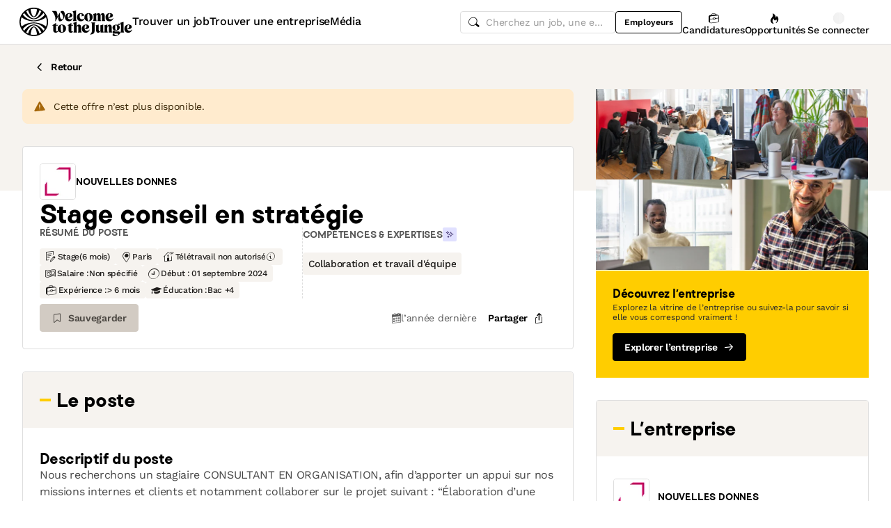

--- FILE ---
content_type: text/javascript
request_url: https://cdn.welcometothejungle.com/wttj-front/production/assets/P4IRICAX-DzKmiszO.js
body_size: 476
content:
import{a as g,l as y,f as E,b as p,G as T}from"./VGCJ63VH-B5IqDbev.js";import{eB as O,el as v,db as C,dt as D,dc as i,df as h,dg as M,dq as j,eC as q,dm as w}from"./app-C8c3v-aQ.js";import{A as r}from"./loading.styled-D8hkUGH0.js";var b="button",P=g(function(t){const s=r.useRef(null),e=O(s,b),[l,n]=r.useState(()=>!!e&&v({tagName:e,type:t.type}));return r.useEffect(()=>{s.current&&n(v(s.current))},[]),t=C(i({role:!l&&e!=="a"?"button":void 0},t),{ref:D(s,t.ref)}),t=y(t),t});E(function(t){const s=P(t);return p(b,s)});var A="button",G=Symbol("disclosure"),H=g(function(t){var s=t,{store:e,toggleOnClick:l=!0}=s,n=h(s,["store","toggleOnClick"]);const B=T();e=e||B,M(e,!1);const c=r.useRef(null),[k,x]=r.useState(!1),u=e.useState("disclosureElement"),d=e.useState("open");r.useEffect(()=>{let o=u===c.current;u?.isConnected||(e?.setDisclosureElement(c.current),o=!0),x(d&&o)},[u,e,d]);const f=n.onClick,_=j(l),[N,S]=q(n,G,!0),R=w(o=>{f?.(o),!o.defaultPrevented&&(N||_(o)&&(e?.setDisclosureElement(o.currentTarget),e?.toggle()))}),m=e.useState("contentElement");return n=C(i(i({"aria-expanded":k,"aria-controls":m?.id},S),n),{ref:D(c,n.ref),onClick:R}),n=P(n),n}),z=E(function(t){const s=H(t);return p(A,s)});export{z as D,H as u};
